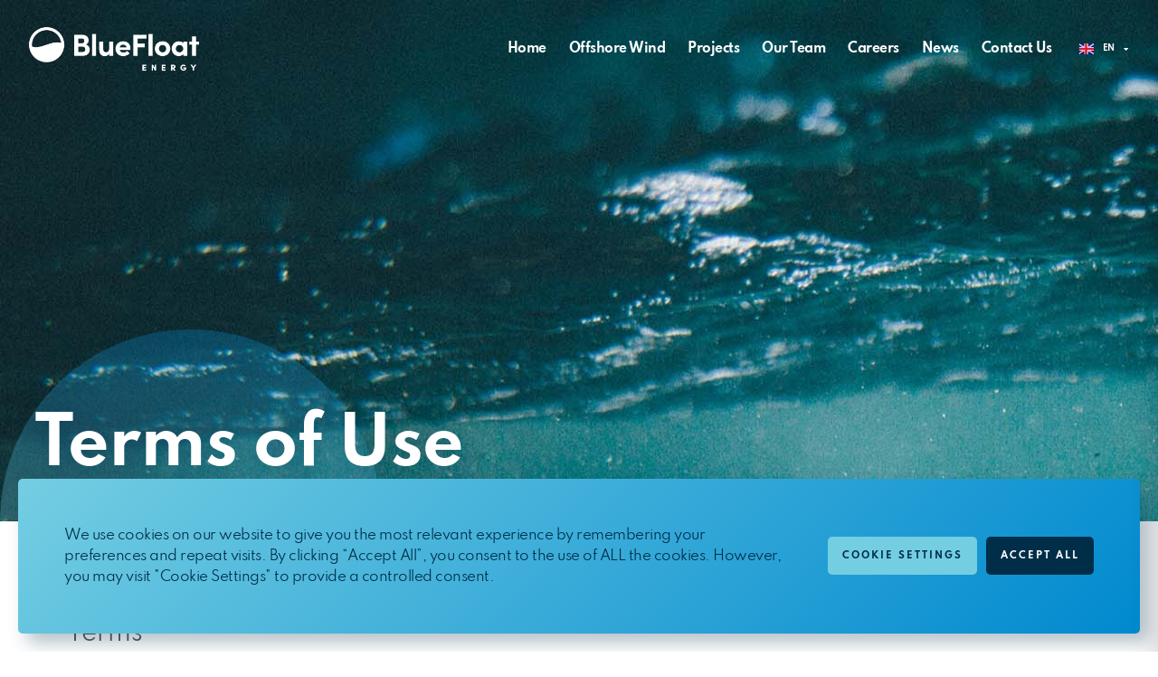

--- FILE ---
content_type: text/css
request_url: https://www.bluefloat.com/wp-content/uploads/elementor/css/post-7.css?ver=1768935887
body_size: 823
content:
.elementor-kit-7{--e-global-color-primary:#74CEE2;--e-global-color-secondary:#3A4AA2;--e-global-color-text:#002E49;--e-global-color-accent:#0089CF;--e-global-color-09ec3c4:#E0E0E0;--e-global-color-21525d8:#58595B;--e-global-color-e47e5dd:#FFFFFF;--e-global-color-0a2bb9e:#E2F4F8;--e-global-color-7867558:#F3FDFF;--e-global-color-9e72ee6:#02010100;--e-global-color-eed292f:#012031;color:var( --e-global-color-21525d8 );font-family:"Spartan", Sans-serif;font-size:17px;font-weight:300;line-height:1.6em;letter-spacing:-0.5px;}.elementor-kit-7 button,.elementor-kit-7 input[type="button"],.elementor-kit-7 input[type="submit"],.elementor-kit-7 .elementor-button{background-color:var( --e-global-color-primary );font-family:"Spartan", Sans-serif;font-size:0.6em;font-weight:700;text-transform:uppercase;letter-spacing:3px;color:var( --e-global-color-e47e5dd );box-shadow:0px 0px 0px 0px rgba(116, 206.0000000000001, 226, 0.6196078431372549);padding:17px 14px 15px 19px;}.elementor-kit-7 button:hover,.elementor-kit-7 button:focus,.elementor-kit-7 input[type="button"]:hover,.elementor-kit-7 input[type="button"]:focus,.elementor-kit-7 input[type="submit"]:hover,.elementor-kit-7 input[type="submit"]:focus,.elementor-kit-7 .elementor-button:hover,.elementor-kit-7 .elementor-button:focus{background-color:var( --e-global-color-text );color:var( --e-global-color-primary );box-shadow:13px 13px 30px 0px rgba(116.00000000000001, 206.00000000000009, 225.99999999999997, 0.62);}.elementor-kit-7 e-page-transition{background-color:#FFBC7D;}.elementor-kit-7 a{color:var( --e-global-color-text );font-weight:700;}.elementor-kit-7 a:hover{color:var( --e-global-color-primary );}.elementor-kit-7 h1{font-family:"Spartan", Sans-serif;font-size:4.2em;font-weight:500;line-height:1.2em;letter-spacing:-1px;}.elementor-kit-7 h2{font-family:"Spartan", Sans-serif;font-size:2.5em;font-weight:700;line-height:1.3em;letter-spacing:-1px;}.elementor-kit-7 h3{font-family:"Spartan", Sans-serif;font-size:1.5em;font-weight:500;line-height:1.4em;letter-spacing:0px;}.elementor-kit-7 h4{font-family:"Spartan", Sans-serif;font-size:1.2em;font-weight:700;line-height:1.4em;}.elementor-kit-7 h5{font-family:"Spartan", Sans-serif;font-size:1em;line-height:1.4em;}.elementor-kit-7 h6{font-family:"Spartan", Sans-serif;font-size:0.7em;font-weight:700;text-transform:uppercase;line-height:1.4em;letter-spacing:3px;}.elementor-section.elementor-section-boxed > .elementor-container{max-width:1600px;}.e-con{--container-max-width:1600px;}.elementor-widget:not(:last-child){margin-block-end:20px;}.elementor-element{--widgets-spacing:20px 20px;--widgets-spacing-row:20px;--widgets-spacing-column:20px;}{}h1.entry-title{display:var(--page-title-display);}.elementor-lightbox{background-color:#001622E0;--lightbox-ui-color-hover:var( --e-global-color-primary );}@media(max-width:1024px){.elementor-kit-7{font-size:16px;}.elementor-kit-7 h1{font-size:3em;}.elementor-kit-7 h2{font-size:2.1em;}.elementor-kit-7 h3{font-size:1.3em;}.elementor-kit-7 h4{font-size:1em;}.elementor-kit-7 h5{font-size:1.2em;}.elementor-section.elementor-section-boxed > .elementor-container{max-width:1024px;}.e-con{--container-max-width:1024px;}}@media(max-width:767px){.elementor-kit-7{font-size:15px;}.elementor-kit-7 h1{font-size:2em;}.elementor-kit-7 h2{font-size:1.8em;}.elementor-kit-7 h3{font-size:1.2em;}.elementor-kit-7 h5{font-size:1em;}.elementor-section.elementor-section-boxed > .elementor-container{max-width:767px;}.e-con{--container-max-width:767px;}}/* Start Custom Fonts CSS */@font-face {
	font-family: 'Spartan';
	font-style: normal;
	font-weight: normal;
	font-display: auto;
	src: url('https://www.bluefloat.com/wp-content/uploads/2024/11/Spartan-Regular.eot');
	src: url('https://www.bluefloat.com/wp-content/uploads/2024/11/Spartan-Regular.eot?#iefix') format('embedded-opentype'),
		url('https://www.bluefloat.com/wp-content/uploads/2024/11/Spartan-Regular.woff2') format('woff2'),
		url('https://www.bluefloat.com/wp-content/uploads/2024/11/Spartan-Regular.woff') format('woff'),
		url('https://www.bluefloat.com/wp-content/uploads/2024/11/Spartan-Regular.ttf') format('truetype'),
		url('https://www.bluefloat.com/wp-content/uploads/2024/11/Spartan-Regular.svg#Spartan') format('svg');
}
@font-face {
	font-family: 'Spartan';
	font-style: normal;
	font-weight: 300;
	font-display: auto;
	src: url('https://www.bluefloat.com/wp-content/uploads/2024/11/Spartan-Light.eot');
	src: url('https://www.bluefloat.com/wp-content/uploads/2024/11/Spartan-Light.eot?#iefix') format('embedded-opentype'),
		url('https://www.bluefloat.com/wp-content/uploads/2024/11/Spartan-Light.woff2') format('woff2'),
		url('https://www.bluefloat.com/wp-content/uploads/2024/11/Spartan-Light.woff') format('woff'),
		url('https://www.bluefloat.com/wp-content/uploads/2024/11/Spartan-Light.ttf') format('truetype'),
		url('https://www.bluefloat.com/wp-content/uploads/2024/11/Spartan-Light.svg#Spartan') format('svg');
}
@font-face {
	font-family: 'Spartan';
	font-style: normal;
	font-weight: bold;
	font-display: auto;
	src: url('https://www.bluefloat.com/wp-content/uploads/2024/11/Spartan-Bold.eot');
	src: url('https://www.bluefloat.com/wp-content/uploads/2024/11/Spartan-Bold.eot?#iefix') format('embedded-opentype'),
		url('https://www.bluefloat.com/wp-content/uploads/2024/11/Spartan-Bold.woff2') format('woff2'),
		url('https://www.bluefloat.com/wp-content/uploads/2024/11/Spartan-Bold.woff') format('woff'),
		url('https://www.bluefloat.com/wp-content/uploads/2024/11/Spartan-Bold.ttf') format('truetype'),
		url('https://www.bluefloat.com/wp-content/uploads/2024/11/Spartan-Bold.svg#Spartan') format('svg');
}
/* End Custom Fonts CSS */

--- FILE ---
content_type: text/css
request_url: https://www.bluefloat.com/wp-content/uploads/elementor/css/post-660.css?ver=1768965848
body_size: -171
content:
.elementor-660 .elementor-element.elementor-element-a334211 > .elementor-container{max-width:1200px;}.elementor-660 .elementor-element.elementor-element-a334211 .elementor-heading-title{color:var( --e-global-color-text );}.elementor-660 .elementor-element.elementor-element-a334211 a{color:var( --e-global-color-text );}.elementor-660 .elementor-element.elementor-element-a334211 a:hover{color:var( --e-global-color-primary );}.elementor-660 .elementor-element.elementor-element-a334211{padding:7% 5% 7% 5%;}.elementor-660 .elementor-element.elementor-element-6808e9a{color:var( --e-global-color-21525d8 );}

--- FILE ---
content_type: text/css
request_url: https://www.bluefloat.com/wp-content/uploads/elementor/css/post-4630.css?ver=1768936623
body_size: 1660
content:
.elementor-4630 .elementor-element.elementor-element-abdb3a2 > .elementor-container > .elementor-column > .elementor-widget-wrap{align-content:center;align-items:center;}.elementor-4630 .elementor-element.elementor-element-abdb3a2:not(.elementor-motion-effects-element-type-background), .elementor-4630 .elementor-element.elementor-element-abdb3a2 > .elementor-motion-effects-container > .elementor-motion-effects-layer{background-color:var( --e-global-color-text );}.elementor-4630 .elementor-element.elementor-element-abdb3a2 > .elementor-background-overlay{background-color:transparent;background-image:linear-gradient(180deg, var( --e-global-color-text ) 0%, #002E4991 100%);opacity:0.52;transition:background 0.3s, border-radius 0.3s, opacity 0.3s;}.elementor-4630 .elementor-element.elementor-element-abdb3a2{transition:background 0.3s, border 0.3s, border-radius 0.3s, box-shadow 0.3s;padding:0% 0% 0% 0%;}.elementor-4630 .elementor-element.elementor-element-abdb3a2 a{color:var( --e-global-color-e47e5dd );}.elementor-4630 .elementor-element.elementor-element-abdb3a2 a:hover{color:var( --e-global-color-primary );}.elementor-4630 .elementor-element.elementor-element-d444718 > .elementor-element-populated >  .elementor-background-overlay{opacity:0.5;}.elementor-4630 .elementor-element.elementor-element-d444718 > .elementor-element-populated{transition:background 0.3s, border 0.3s, border-radius 0.3s, box-shadow 0.3s;}.elementor-4630 .elementor-element.elementor-element-d444718 > .elementor-element-populated > .elementor-background-overlay{transition:background 0.3s, border-radius 0.3s, opacity 0.3s;}.elementor-4630 .elementor-element.elementor-element-8113980 > .elementor-container > .elementor-column > .elementor-widget-wrap{align-content:center;align-items:center;}.elementor-4630 .elementor-element.elementor-element-8113980{margin-top:0%;margin-bottom:0%;padding:2% 2% 2% 2%;}.elementor-4630 .elementor-element.elementor-element-eb36364 > .elementor-element-populated{padding:0px 0px 0px 0px;}.elementor-4630 .elementor-element.elementor-element-65423bb{text-align:start;}.elementor-4630 .elementor-element.elementor-element-65423bb img{width:200px;transition-duration:0.3s;}.elementor-4630 .elementor-element.elementor-element-65423bb:hover img{opacity:0.7;}.elementor-4630 .elementor-element.elementor-element-21b5953.elementor-column > .elementor-widget-wrap{justify-content:flex-end;}.elementor-4630 .elementor-element.elementor-element-21b5953 > .elementor-element-populated{padding:0px 0px 0px 0px;}.elementor-4630 .elementor-element.elementor-element-5480676{width:auto;max-width:auto;}.elementor-4630 .elementor-element.elementor-element-5480676 > .elementor-widget-container{padding:0px 30px 0px 0px;}.elementor-4630 .elementor-element.elementor-element-5480676 .pp-menu-toggle{margin-left:auto;background-color:#FFFFFF00;}.elementor-4630 .elementor-element.elementor-element-5480676 .pp-advanced-menu--main .pp-menu-item{padding-left:0px;padding-right:0px;padding-top:0px;padding-bottom:0px;}body:not(.rtl) .elementor-4630 .elementor-element.elementor-element-5480676 .pp-advanced-menu--layout-horizontal .pp-advanced-menu > li:not(:last-child){margin-right:25px;}body.rtl .elementor-4630 .elementor-element.elementor-element-5480676 .pp-advanced-menu--layout-horizontal .pp-advanced-menu > li:not(:last-child){margin-left:25px;}.elementor-4630 .elementor-element.elementor-element-5480676 .pp-advanced-menu--main:not(.pp-advanced-menu--layout-horizontal) .pp-advanced-menu > li:not(:last-child){margin-bottom:25px;}.elementor-4630 .elementor-element.elementor-element-5480676 .pp-advanced-menu--main .pp-advanced-menu--dropdown{min-width:200px;}.elementor-4630 .elementor-element.elementor-element-5480676 .pp-menu-toggle .pp-hamburger .pp-hamburger-box .pp-hamburger-inner,
					.elementor-4630 .elementor-element.elementor-element-5480676 .pp-menu-toggle .pp-hamburger .pp-hamburger-box .pp-hamburger-inner:before,
					.elementor-4630 .elementor-element.elementor-element-5480676 .pp-menu-toggle .pp-hamburger .pp-hamburger-box .pp-hamburger-inner:after{background-color:var( --e-global-color-e47e5dd );height:2px;}.elementor-4630 .elementor-element.elementor-element-5480676 .pp-menu-toggle .pp-icon, .elementor-4630 .elementor-element.elementor-element-5480676 .pp-menu-toggle .pp-menu-toggle-label{color:var( --e-global-color-e47e5dd );}.elementor-4630 .elementor-element.elementor-element-5480676 .pp-menu-toggle .pp-icon svg{fill:var( --e-global-color-e47e5dd );}.elementor-4630 .elementor-element.elementor-element-5480676 .pp-menu-toggle:hover .pp-hamburger .pp-hamburger-box .pp-hamburger-inner,
					.elementor-4630 .elementor-element.elementor-element-5480676 .pp-menu-toggle:hover .pp-hamburger .pp-hamburger-box .pp-hamburger-inner:before,
					.elementor-4630 .elementor-element.elementor-element-5480676 .pp-menu-toggle:hover .pp-hamburger .pp-hamburger-box .pp-hamburger-inner:after{background-color:var( --e-global-color-primary );}.elementor-4630 .elementor-element.elementor-element-5480676 .pp-menu-toggle:hover .pp-icon, .elementor-4630 .elementor-element.elementor-element-5480676 .pp-menu-toggle:hover .pp-menu-toggle-label{color:var( --e-global-color-primary );}.elementor-4630 .elementor-element.elementor-element-5480676 .pp-menu-toggle:hover .pp-icon svg{fill:var( --e-global-color-primary );}.elementor-4630 .elementor-element.elementor-element-5480676 .pp-menu-toggle .pp-menu-toggle-label{font-family:"Spartan", Sans-serif;font-size:0.5em;font-weight:700;text-transform:uppercase;letter-spacing:3px;}.elementor-4630 .elementor-element.elementor-element-5480676 .pp-advanced-menu--dropdown a, .pp-advanced-menu--dropdown.pp-advanced-menu__container.pp-menu-5480676 a{justify-content:space-between;}body.pp-menu--off-canvas .pp-menu-off-canvas.pp-menu-5480676{width:50%;}.elementor-4630 .elementor-element.elementor-element-5480676 .pp-advanced-menu--dropdown.pp-advanced-menu__container,
					.pp-advanced-menu--dropdown.pp-advanced-menu__container.pp-menu-5480676{background-color:var( --e-global-color-text );}.elementor-4630 .elementor-element.elementor-element-5480676 .pp-advanced-menu--dropdown.pp-advanced-menu__container .pp-menu-item,
					.pp-advanced-menu--dropdown.pp-advanced-menu__container.pp-menu-5480676 .pp-menu-item{color:var( --e-global-color-primary );fill:var( --e-global-color-primary );}.elementor-4630 .elementor-element.elementor-element-5480676 .pp-advanced-menu--dropdown.pp-advanced-menu__container .pp-menu-item:hover,
					.elementor-4630 .elementor-element.elementor-element-5480676 .pp-advanced-menu--dropdown.pp-advanced-menu__container .pp-menu-item:focus,
					.elementor-4630 .elementor-element.elementor-element-5480676 .pp-advanced-menu--dropdown.pp-advanced-menu__container .pp-menu-item.pp-menu-item-active,
					.pp-advanced-menu--dropdown.pp-advanced-menu__container.pp-menu-5480676 .pp-menu-item:hover,
					.pp-advanced-menu--dropdown.pp-advanced-menu__container.pp-menu-5480676 .pp-menu-item:focus,
					.pp-advanced-menu--dropdown.pp-advanced-menu__container.pp-menu-5480676 .pp-menu-item.pp-menu-item-active{color:var( --e-global-color-e47e5dd );}.elementor-4630 .elementor-element.elementor-element-5480676 .pp-advanced-menu--dropdown.pp-advanced-menu__container .pp-menu-item, .elementor-4630 .elementor-element.elementor-element-5480676 .pp-advanced-menu--dropdown.pp-advanced-menu__container a.pp-sub-item, .pp-advanced-menu--dropdown.pp-advanced-menu__container.pp-menu-5480676 .pp-menu-item, .pp-advanced-menu--dropdown.pp-advanced-menu__container.pp-menu-5480676 a.pp-sub-item{padding-top:8px;padding-bottom:8px;}.elementor-4630 .elementor-element.elementor-element-5480676 .pp-advanced-menu--dropdown.pp-advanced-menu__container, .pp-advanced-menu--dropdown.pp-advanced-menu__container.pp-menu-5480676{box-shadow:0px 0px 30px 0px rgba(0, 0, 0, 0.2);}body.pp-menu--off-canvas .pp-advanced-menu--dropdown.pp-menu-5480676 .pp-menu-close, .elementor-4630 .elementor-element.elementor-element-5480676 .pp-advanced-menu--type-full-screen .pp-advanced-menu--dropdown.pp-advanced-menu__container .pp-menu-close{width:20px;height:20px;}body.pp-menu--off-canvas .pp-advanced-menu--dropdown.pp-menu-5480676 .pp-menu-close:before, .elementor-4630 .elementor-element.elementor-element-5480676 .pp-advanced-menu--type-full-screen .pp-advanced-menu--dropdown.pp-advanced-menu__container .pp-menu-close:before,
					body.pp-menu--off-canvas .pp-advanced-menu--dropdown.pp-menu-5480676 .pp-menu-close:after, .elementor-4630 .elementor-element.elementor-element-5480676 .pp-advanced-menu--type-full-screen .pp-advanced-menu--dropdown.pp-advanced-menu__container .pp-menu-close:after{height:20px;background-color:var( --e-global-color-primary );}.elementor-4630 .elementor-element.elementor-element-5480676 .pp-advanced-menu .pp-menu-item, .elementor-4630 .elementor-element.elementor-element-5480676 .pp-advanced-menu-main-wrapper.pp-advanced-menu--type-full-screen .pp-advanced-menu--dropdown .pp-menu-item, .pp-advanced-menu--dropdown.pp-advanced-menu__container.pp-menu-5480676 .pp-menu-item{font-family:"Spartan", Sans-serif;font-size:0.8em;font-weight:700;}.elementor-4630 .elementor-element.elementor-element-cbd7d9c{width:auto;max-width:auto;}.elementor-4630 .elementor-element.elementor-element-cbd7d9c .cpel-switcher__lang a{font-size:0.5em;text-transform:uppercase;color:var( --e-global-color-e47e5dd );padding-top:3px;padding-bottom:3px;}.elementor-4630 .elementor-element.elementor-element-cbd7d9c .cpel-switcher__icon{color:var( --e-global-color-e47e5dd );padding-left:10px;}.elementor-4630 .elementor-element.elementor-element-cbd7d9c.cpel-switcher--layout-dropdown .cpel-switcher__lang a{background-color:var( --e-global-color-9e72ee6 );}.elementor-4630 .elementor-element.elementor-element-cbd7d9c .cpel-switcher__lang a:hover, .elementor-4630 .elementor-element.elementor-element-cbd7d9c .cpel-switcher__lang a:focus{color:var( --e-global-color-primary );}.elementor-4630 .elementor-element.elementor-element-cbd7d9c.cpel-switcher--layout-dropdown .cpel-switcher__lang a:hover, .elementor-4630 .elementor-element.elementor-element-cbd7d9c.cpel-switcher--layout-dropdown .cpel-switcher__lang a:focus{background-color:var( --e-global-color-9e72ee6 );}.elementor-4630 .elementor-element.elementor-element-cbd7d9c.cpel-switcher--aspect-ratio-11 .cpel-switcher__flag{width:16px;height:16px;}.elementor-4630 .elementor-element.elementor-element-cbd7d9c.cpel-switcher--aspect-ratio-43 .cpel-switcher__flag{width:16px;height:calc(16px * 0.75);}.elementor-4630 .elementor-element.elementor-element-cbd7d9c .cpel-switcher__flag img{border-radius:0px;}.elementor-4630 .elementor-element.elementor-element-cbd7d9c .cpel-switcher__code{padding-left:10px;}.elementor-4630 .elementor-element.elementor-element-2b088d6{--spacer-size:45vh;}.elementor-4630 .elementor-element.elementor-element-44d7977 > .elementor-widget-container{margin:0% 3% 0% 3%;}.elementor-4630 .elementor-element.elementor-element-44d7977{z-index:1;text-align:start;}.elementor-4630 .elementor-element.elementor-element-44d7977 .elementor-heading-title{font-family:"Spartan", Sans-serif;font-weight:700;text-shadow:0px 0px 30px rgba(0, 46.00000000000005, 73, 0.51);color:var( --e-global-color-e47e5dd );}.elementor-4630 .elementor-element.elementor-element-d23fe9e > .elementor-widget-container{--e-transform-translateX:-12%;margin:-15% 0% 0% 0%;}.elementor-4630 .elementor-element.elementor-element-d23fe9e{text-align:start;}.elementor-4630 .elementor-element.elementor-element-d23fe9e img{width:33%;opacity:0.3;}@media(max-width:1024px){.elementor-4630 .elementor-element.elementor-element-5480676 > .elementor-widget-container{padding:0px 5px 0px 0px;}.elementor-4630 .elementor-element.elementor-element-5480676 .pp-menu-toggle .pp-hamburger .pp-hamburger-box{font-size:20px;}body.pp-menu--off-canvas .pp-menu-off-canvas.pp-menu-5480676{width:80%;}.elementor-4630 .elementor-element.elementor-element-5480676 .pp-advanced-menu .pp-menu-item, .elementor-4630 .elementor-element.elementor-element-5480676 .pp-advanced-menu-main-wrapper.pp-advanced-menu--type-full-screen .pp-advanced-menu--dropdown .pp-menu-item, .pp-advanced-menu--dropdown.pp-advanced-menu__container.pp-menu-5480676 .pp-menu-item{font-size:2em;}.elementor-4630 .elementor-element.elementor-element-2b088d6{--spacer-size:10em;}}@media(min-width:768px){.elementor-4630 .elementor-element.elementor-element-eb36364{width:23%;}.elementor-4630 .elementor-element.elementor-element-21b5953{width:76.332%;}}@media(max-width:1024px) and (min-width:768px){.elementor-4630 .elementor-element.elementor-element-eb36364{width:55%;}.elementor-4630 .elementor-element.elementor-element-21b5953{width:45%;}}@media(max-width:767px){.elementor-4630 .elementor-element.elementor-element-eb36364{width:58%;}.elementor-4630 .elementor-element.elementor-element-65423bb{text-align:start;}.elementor-4630 .elementor-element.elementor-element-65423bb img{width:150px;}.elementor-4630 .elementor-element.elementor-element-21b5953{width:42%;}.elementor-4630 .elementor-element.elementor-element-5480676 .pp-menu-toggle .pp-menu-toggle-label{font-size:0.5em;}body.pp-menu--off-canvas .pp-menu-off-canvas.pp-menu-5480676{width:100%;}.elementor-4630 .elementor-element.elementor-element-5480676 .pp-advanced-menu .pp-menu-item, .elementor-4630 .elementor-element.elementor-element-5480676 .pp-advanced-menu-main-wrapper.pp-advanced-menu--type-full-screen .pp-advanced-menu--dropdown .pp-menu-item, .pp-advanced-menu--dropdown.pp-advanced-menu__container.pp-menu-5480676 .pp-menu-item{font-size:1.4em;}.elementor-4630 .elementor-element.elementor-element-2b088d6{--spacer-size:6em;}.elementor-4630 .elementor-element.elementor-element-d23fe9e > .elementor-widget-container{--e-transform-translateX:-20%;margin:-23% 0% 0% 0%;}.elementor-4630 .elementor-element.elementor-element-d23fe9e img{width:50%;}}/* Start Custom Fonts CSS */@font-face {
	font-family: 'Spartan';
	font-style: normal;
	font-weight: normal;
	font-display: auto;
	src: url('https://www.bluefloat.com/wp-content/uploads/2024/11/Spartan-Regular.eot');
	src: url('https://www.bluefloat.com/wp-content/uploads/2024/11/Spartan-Regular.eot?#iefix') format('embedded-opentype'),
		url('https://www.bluefloat.com/wp-content/uploads/2024/11/Spartan-Regular.woff2') format('woff2'),
		url('https://www.bluefloat.com/wp-content/uploads/2024/11/Spartan-Regular.woff') format('woff'),
		url('https://www.bluefloat.com/wp-content/uploads/2024/11/Spartan-Regular.ttf') format('truetype'),
		url('https://www.bluefloat.com/wp-content/uploads/2024/11/Spartan-Regular.svg#Spartan') format('svg');
}
@font-face {
	font-family: 'Spartan';
	font-style: normal;
	font-weight: 300;
	font-display: auto;
	src: url('https://www.bluefloat.com/wp-content/uploads/2024/11/Spartan-Light.eot');
	src: url('https://www.bluefloat.com/wp-content/uploads/2024/11/Spartan-Light.eot?#iefix') format('embedded-opentype'),
		url('https://www.bluefloat.com/wp-content/uploads/2024/11/Spartan-Light.woff2') format('woff2'),
		url('https://www.bluefloat.com/wp-content/uploads/2024/11/Spartan-Light.woff') format('woff'),
		url('https://www.bluefloat.com/wp-content/uploads/2024/11/Spartan-Light.ttf') format('truetype'),
		url('https://www.bluefloat.com/wp-content/uploads/2024/11/Spartan-Light.svg#Spartan') format('svg');
}
@font-face {
	font-family: 'Spartan';
	font-style: normal;
	font-weight: bold;
	font-display: auto;
	src: url('https://www.bluefloat.com/wp-content/uploads/2024/11/Spartan-Bold.eot');
	src: url('https://www.bluefloat.com/wp-content/uploads/2024/11/Spartan-Bold.eot?#iefix') format('embedded-opentype'),
		url('https://www.bluefloat.com/wp-content/uploads/2024/11/Spartan-Bold.woff2') format('woff2'),
		url('https://www.bluefloat.com/wp-content/uploads/2024/11/Spartan-Bold.woff') format('woff'),
		url('https://www.bluefloat.com/wp-content/uploads/2024/11/Spartan-Bold.ttf') format('truetype'),
		url('https://www.bluefloat.com/wp-content/uploads/2024/11/Spartan-Bold.svg#Spartan') format('svg');
}
/* End Custom Fonts CSS */

--- FILE ---
content_type: text/css
request_url: https://www.bluefloat.com/wp-content/uploads/elementor/css/post-132.css?ver=1768935888
body_size: 1853
content:
.elementor-132 .elementor-element.elementor-element-ed976b2 > .elementor-background-overlay{background-color:var( --e-global-color-eed292f );opacity:0.8;}.elementor-132 .elementor-element.elementor-element-ed976b2 .elementor-heading-title{color:var( --e-global-color-primary );}.elementor-132 .elementor-element.elementor-element-ed976b2 a:hover{color:var( --e-global-color-primary );}.elementor-132 .elementor-element.elementor-element-ed976b2{padding:5% 5% 5% 5%;}.elementor-132 .elementor-element.elementor-element-b981666 > .elementor-element-populated{margin:0% 30% 0% 0%;--e-column-margin-right:30%;--e-column-margin-left:0%;}.elementor-132 .elementor-element.elementor-element-46768e2{width:auto;max-width:auto;text-align:start;}.elementor-132 .elementor-element.elementor-element-46768e2 img{width:200px;transition-duration:0.3s;}.elementor-132 .elementor-element.elementor-element-46768e2:hover img{opacity:0.6;}.elementor-132 .elementor-element.elementor-element-8c4f12e{--spacer-size:70px;}.elementor-132 .elementor-element.elementor-element-9343c8b{text-align:start;font-size:1.3em;font-weight:300;line-height:1.4em;color:var( --e-global-color-e47e5dd );}.elementor-132 .elementor-element.elementor-element-5d045c8 > .elementor-widget-container{margin:0% 0% 7% 0%;}.elementor-132 .elementor-element.elementor-element-5d045c8 .elementor-heading-title{color:var( --e-global-color-e47e5dd );}.elementor-132 .elementor-element.elementor-element-489c473 .elementor-icon-list-items:not(.elementor-inline-items) .elementor-icon-list-item:not(:last-child){padding-block-end:calc(10px/2);}.elementor-132 .elementor-element.elementor-element-489c473 .elementor-icon-list-items:not(.elementor-inline-items) .elementor-icon-list-item:not(:first-child){margin-block-start:calc(10px/2);}.elementor-132 .elementor-element.elementor-element-489c473 .elementor-icon-list-items.elementor-inline-items .elementor-icon-list-item{margin-inline:calc(10px/2);}.elementor-132 .elementor-element.elementor-element-489c473 .elementor-icon-list-items.elementor-inline-items{margin-inline:calc(-10px/2);}.elementor-132 .elementor-element.elementor-element-489c473 .elementor-icon-list-items.elementor-inline-items .elementor-icon-list-item:after{inset-inline-end:calc(-10px/2);}.elementor-132 .elementor-element.elementor-element-489c473 .elementor-icon-list-icon i{color:var( --e-global-color-primary );transition:color 0.3s;}.elementor-132 .elementor-element.elementor-element-489c473 .elementor-icon-list-icon svg{fill:var( --e-global-color-primary );transition:fill 0.3s;}.elementor-132 .elementor-element.elementor-element-489c473 .elementor-icon-list-item:hover .elementor-icon-list-icon i{color:var( --e-global-color-primary );}.elementor-132 .elementor-element.elementor-element-489c473 .elementor-icon-list-item:hover .elementor-icon-list-icon svg{fill:var( --e-global-color-primary );}.elementor-132 .elementor-element.elementor-element-489c473{--e-icon-list-icon-size:0px;--e-icon-list-icon-align:left;--e-icon-list-icon-margin:0 calc(var(--e-icon-list-icon-size, 1em) * 0.25) 0 0;--icon-vertical-offset:0px;}.elementor-132 .elementor-element.elementor-element-489c473 .elementor-icon-list-icon{padding-inline-end:0px;}.elementor-132 .elementor-element.elementor-element-489c473 .elementor-icon-list-text{color:var( --e-global-color-e47e5dd );transition:color 0.3s;}.elementor-132 .elementor-element.elementor-element-489c473 .elementor-icon-list-item:hover .elementor-icon-list-text{color:var( --e-global-color-primary );}.elementor-132 .elementor-element.elementor-element-fd7c9a3 > .elementor-widget-container{margin:0% 0% 7% 0%;}.elementor-132 .elementor-element.elementor-element-fd7c9a3 .elementor-heading-title{color:var( --e-global-color-e47e5dd );}.elementor-132 .elementor-element.elementor-element-001d30a > .elementor-widget-container{margin:2px 0px 0px 0px;}.elementor-132 .elementor-element.elementor-element-001d30a .elementor-icon-list-items:not(.elementor-inline-items) .elementor-icon-list-item:not(:last-child){padding-block-end:calc(10px/2);}.elementor-132 .elementor-element.elementor-element-001d30a .elementor-icon-list-items:not(.elementor-inline-items) .elementor-icon-list-item:not(:first-child){margin-block-start:calc(10px/2);}.elementor-132 .elementor-element.elementor-element-001d30a .elementor-icon-list-items.elementor-inline-items .elementor-icon-list-item{margin-inline:calc(10px/2);}.elementor-132 .elementor-element.elementor-element-001d30a .elementor-icon-list-items.elementor-inline-items{margin-inline:calc(-10px/2);}.elementor-132 .elementor-element.elementor-element-001d30a .elementor-icon-list-items.elementor-inline-items .elementor-icon-list-item:after{inset-inline-end:calc(-10px/2);}.elementor-132 .elementor-element.elementor-element-001d30a .elementor-icon-list-icon i{color:var( --e-global-color-primary );transition:color 0.3s;}.elementor-132 .elementor-element.elementor-element-001d30a .elementor-icon-list-icon svg{fill:var( --e-global-color-primary );transition:fill 0.3s;}.elementor-132 .elementor-element.elementor-element-001d30a .elementor-icon-list-item:hover .elementor-icon-list-icon i{color:#66D7EE;}.elementor-132 .elementor-element.elementor-element-001d30a .elementor-icon-list-item:hover .elementor-icon-list-icon svg{fill:#66D7EE;}.elementor-132 .elementor-element.elementor-element-001d30a{--e-icon-list-icon-size:17px;--e-icon-list-icon-align:center;--e-icon-list-icon-margin:0 calc(var(--e-icon-list-icon-size, 1em) * 0.125);--icon-vertical-offset:0px;}.elementor-132 .elementor-element.elementor-element-001d30a .elementor-icon-list-icon{padding-inline-end:12px;}.elementor-132 .elementor-element.elementor-element-001d30a .elementor-icon-list-text{color:#FFFFFF;transition:color 0.3s;}.elementor-132 .elementor-element.elementor-element-001d30a .elementor-icon-list-item:hover .elementor-icon-list-text{color:#66D7EE;}.elementor-132 .elementor-element.elementor-element-381d420 > .elementor-container > .elementor-column > .elementor-widget-wrap{align-content:center;align-items:center;}.elementor-132 .elementor-element.elementor-element-381d420 > .elementor-background-overlay{background-color:var( --e-global-color-eed292f );opacity:0.8;}.elementor-132 .elementor-element.elementor-element-381d420 a:hover{color:var( --e-global-color-primary );}.elementor-132 .elementor-element.elementor-element-381d420{padding:1% 5% 1% 5%;}.elementor-132 .elementor-element.elementor-element-ef80602 .elementor-icon-list-items:not(.elementor-inline-items) .elementor-icon-list-item:not(:last-child){padding-block-end:calc(7px/2);}.elementor-132 .elementor-element.elementor-element-ef80602 .elementor-icon-list-items:not(.elementor-inline-items) .elementor-icon-list-item:not(:first-child){margin-block-start:calc(7px/2);}.elementor-132 .elementor-element.elementor-element-ef80602 .elementor-icon-list-items.elementor-inline-items .elementor-icon-list-item{margin-inline:calc(7px/2);}.elementor-132 .elementor-element.elementor-element-ef80602 .elementor-icon-list-items.elementor-inline-items{margin-inline:calc(-7px/2);}.elementor-132 .elementor-element.elementor-element-ef80602 .elementor-icon-list-items.elementor-inline-items .elementor-icon-list-item:after{inset-inline-end:calc(-7px/2);}.elementor-132 .elementor-element.elementor-element-ef80602 .elementor-icon-list-icon i{color:#FFFFFF;transition:color 0.3s;}.elementor-132 .elementor-element.elementor-element-ef80602 .elementor-icon-list-icon svg{fill:#FFFFFF;transition:fill 0.3s;}.elementor-132 .elementor-element.elementor-element-ef80602{--e-icon-list-icon-size:10px;--icon-vertical-offset:0px;}.elementor-132 .elementor-element.elementor-element-ef80602 .elementor-icon-list-item > .elementor-icon-list-text, .elementor-132 .elementor-element.elementor-element-ef80602 .elementor-icon-list-item > a{font-size:0.6em;font-weight:500;letter-spacing:0.4px;}.elementor-132 .elementor-element.elementor-element-ef80602 .elementor-icon-list-text{color:#FFFFFF73;transition:color 0.3s;}.elementor-132 .elementor-element.elementor-element-faac4ca.elementor-column > .elementor-widget-wrap{justify-content:flex-end;}.elementor-132 .elementor-element.elementor-element-9f47cdd{width:auto;max-width:auto;}.elementor-132 .elementor-element.elementor-element-9f47cdd .cpel-switcher__lang a{font-size:0.6em;color:var( --e-global-color-e47e5dd );}.elementor-132 .elementor-element.elementor-element-9f47cdd .cpel-switcher__icon{color:var( --e-global-color-e47e5dd );}.elementor-132 .elementor-element.elementor-element-9f47cdd .cpel-switcher__lang a:hover, .elementor-132 .elementor-element.elementor-element-9f47cdd .cpel-switcher__lang a:focus{color:var( --e-global-color-primary );}.elementor-132 .elementor-element.elementor-element-9f47cdd .cpel-switcher__nav{--cpel-switcher-space:15px;}.elementor-132 .elementor-element.elementor-element-9f47cdd.cpel-switcher--aspect-ratio-11 .cpel-switcher__flag{width:20px;height:20px;}.elementor-132 .elementor-element.elementor-element-9f47cdd.cpel-switcher--aspect-ratio-43 .cpel-switcher__flag{width:20px;height:calc(20px * 0.75);}.elementor-132 .elementor-element.elementor-element-9f47cdd .cpel-switcher__flag img{border-radius:0px;}.elementor-132 .elementor-element.elementor-element-9f47cdd .cpel-switcher__code{padding-left:10px;}.elementor-132 .elementor-element.elementor-element-b5473e3 > .elementor-background-overlay{background-color:var( --e-global-color-eed292f );opacity:0.8;}.elementor-132 .elementor-element.elementor-element-b5473e3 .elementor-heading-title{color:var( --e-global-color-primary );}.elementor-132 .elementor-element.elementor-element-b5473e3 a:hover{color:var( --e-global-color-primary );}.elementor-132 .elementor-element.elementor-element-b5473e3{padding:5% 5% 5% 5%;}.elementor-132 .elementor-element.elementor-element-1d3d9dd > .elementor-element-populated{margin:0% 30% 0% 0%;--e-column-margin-right:30%;--e-column-margin-left:0%;}.elementor-132 .elementor-element.elementor-element-265af65{width:auto;max-width:auto;text-align:start;}.elementor-132 .elementor-element.elementor-element-265af65 img{width:200px;transition-duration:0.3s;}.elementor-132 .elementor-element.elementor-element-265af65:hover img{opacity:0.6;}.elementor-132 .elementor-element.elementor-element-62b4a93{--spacer-size:70px;}.elementor-132 .elementor-element.elementor-element-d2b3151{text-align:start;font-size:1.3em;font-weight:300;line-height:1.4em;color:var( --e-global-color-e47e5dd );}.elementor-132 .elementor-element.elementor-element-3ca605c > .elementor-widget-container{margin:0% 0% 7% 0%;}.elementor-132 .elementor-element.elementor-element-3ca605c .elementor-heading-title{color:var( --e-global-color-e47e5dd );}.elementor-132 .elementor-element.elementor-element-3ece83f .elementor-icon-list-items:not(.elementor-inline-items) .elementor-icon-list-item:not(:last-child){padding-block-end:calc(10px/2);}.elementor-132 .elementor-element.elementor-element-3ece83f .elementor-icon-list-items:not(.elementor-inline-items) .elementor-icon-list-item:not(:first-child){margin-block-start:calc(10px/2);}.elementor-132 .elementor-element.elementor-element-3ece83f .elementor-icon-list-items.elementor-inline-items .elementor-icon-list-item{margin-inline:calc(10px/2);}.elementor-132 .elementor-element.elementor-element-3ece83f .elementor-icon-list-items.elementor-inline-items{margin-inline:calc(-10px/2);}.elementor-132 .elementor-element.elementor-element-3ece83f .elementor-icon-list-items.elementor-inline-items .elementor-icon-list-item:after{inset-inline-end:calc(-10px/2);}.elementor-132 .elementor-element.elementor-element-3ece83f .elementor-icon-list-icon i{color:var( --e-global-color-primary );transition:color 0.3s;}.elementor-132 .elementor-element.elementor-element-3ece83f .elementor-icon-list-icon svg{fill:var( --e-global-color-primary );transition:fill 0.3s;}.elementor-132 .elementor-element.elementor-element-3ece83f .elementor-icon-list-item:hover .elementor-icon-list-icon i{color:var( --e-global-color-primary );}.elementor-132 .elementor-element.elementor-element-3ece83f .elementor-icon-list-item:hover .elementor-icon-list-icon svg{fill:var( --e-global-color-primary );}.elementor-132 .elementor-element.elementor-element-3ece83f{--e-icon-list-icon-size:0px;--e-icon-list-icon-align:left;--e-icon-list-icon-margin:0 calc(var(--e-icon-list-icon-size, 1em) * 0.25) 0 0;--icon-vertical-offset:0px;}.elementor-132 .elementor-element.elementor-element-3ece83f .elementor-icon-list-icon{padding-inline-end:0px;}.elementor-132 .elementor-element.elementor-element-3ece83f .elementor-icon-list-text{color:var( --e-global-color-e47e5dd );transition:color 0.3s;}.elementor-132 .elementor-element.elementor-element-3ece83f .elementor-icon-list-item:hover .elementor-icon-list-text{color:var( --e-global-color-primary );}.elementor-132 .elementor-element.elementor-element-44fb70a > .elementor-widget-container{margin:0% 0% 7% 0%;}.elementor-132 .elementor-element.elementor-element-44fb70a .elementor-heading-title{color:var( --e-global-color-e47e5dd );}.elementor-132 .elementor-element.elementor-element-61697c0 > .elementor-widget-container{margin:2px 0px 0px 0px;}.elementor-132 .elementor-element.elementor-element-61697c0 .elementor-icon-list-items:not(.elementor-inline-items) .elementor-icon-list-item:not(:last-child){padding-block-end:calc(10px/2);}.elementor-132 .elementor-element.elementor-element-61697c0 .elementor-icon-list-items:not(.elementor-inline-items) .elementor-icon-list-item:not(:first-child){margin-block-start:calc(10px/2);}.elementor-132 .elementor-element.elementor-element-61697c0 .elementor-icon-list-items.elementor-inline-items .elementor-icon-list-item{margin-inline:calc(10px/2);}.elementor-132 .elementor-element.elementor-element-61697c0 .elementor-icon-list-items.elementor-inline-items{margin-inline:calc(-10px/2);}.elementor-132 .elementor-element.elementor-element-61697c0 .elementor-icon-list-items.elementor-inline-items .elementor-icon-list-item:after{inset-inline-end:calc(-10px/2);}.elementor-132 .elementor-element.elementor-element-61697c0 .elementor-icon-list-icon i{color:var( --e-global-color-primary );transition:color 0.3s;}.elementor-132 .elementor-element.elementor-element-61697c0 .elementor-icon-list-icon svg{fill:var( --e-global-color-primary );transition:fill 0.3s;}.elementor-132 .elementor-element.elementor-element-61697c0 .elementor-icon-list-item:hover .elementor-icon-list-icon i{color:#66D7EE;}.elementor-132 .elementor-element.elementor-element-61697c0 .elementor-icon-list-item:hover .elementor-icon-list-icon svg{fill:#66D7EE;}.elementor-132 .elementor-element.elementor-element-61697c0{--e-icon-list-icon-size:17px;--e-icon-list-icon-align:center;--e-icon-list-icon-margin:0 calc(var(--e-icon-list-icon-size, 1em) * 0.125);--icon-vertical-offset:0px;}.elementor-132 .elementor-element.elementor-element-61697c0 .elementor-icon-list-icon{padding-inline-end:12px;}.elementor-132 .elementor-element.elementor-element-61697c0 .elementor-icon-list-text{color:#FFFFFF;transition:color 0.3s;}.elementor-132 .elementor-element.elementor-element-61697c0 .elementor-icon-list-item:hover .elementor-icon-list-text{color:#66D7EE;}.elementor-132 .elementor-element.elementor-element-79735f6 > .elementor-container > .elementor-column > .elementor-widget-wrap{align-content:center;align-items:center;}.elementor-132 .elementor-element.elementor-element-79735f6 > .elementor-background-overlay{background-color:var( --e-global-color-eed292f );opacity:0.8;}.elementor-132 .elementor-element.elementor-element-79735f6 a:hover{color:var( --e-global-color-primary );}.elementor-132 .elementor-element.elementor-element-79735f6{padding:1% 5% 1% 5%;}.elementor-132 .elementor-element.elementor-element-a7241d2 .elementor-icon-list-items:not(.elementor-inline-items) .elementor-icon-list-item:not(:last-child){padding-block-end:calc(7px/2);}.elementor-132 .elementor-element.elementor-element-a7241d2 .elementor-icon-list-items:not(.elementor-inline-items) .elementor-icon-list-item:not(:first-child){margin-block-start:calc(7px/2);}.elementor-132 .elementor-element.elementor-element-a7241d2 .elementor-icon-list-items.elementor-inline-items .elementor-icon-list-item{margin-inline:calc(7px/2);}.elementor-132 .elementor-element.elementor-element-a7241d2 .elementor-icon-list-items.elementor-inline-items{margin-inline:calc(-7px/2);}.elementor-132 .elementor-element.elementor-element-a7241d2 .elementor-icon-list-items.elementor-inline-items .elementor-icon-list-item:after{inset-inline-end:calc(-7px/2);}.elementor-132 .elementor-element.elementor-element-a7241d2 .elementor-icon-list-icon i{color:#FFFFFF;transition:color 0.3s;}.elementor-132 .elementor-element.elementor-element-a7241d2 .elementor-icon-list-icon svg{fill:#FFFFFF;transition:fill 0.3s;}.elementor-132 .elementor-element.elementor-element-a7241d2{--e-icon-list-icon-size:10px;--icon-vertical-offset:0px;}.elementor-132 .elementor-element.elementor-element-a7241d2 .elementor-icon-list-item > .elementor-icon-list-text, .elementor-132 .elementor-element.elementor-element-a7241d2 .elementor-icon-list-item > a{font-size:0.6em;font-weight:500;letter-spacing:0.4px;}.elementor-132 .elementor-element.elementor-element-a7241d2 .elementor-icon-list-text{color:#FFFFFF73;transition:color 0.3s;}.elementor-132 .elementor-element.elementor-element-725c575.elementor-column > .elementor-widget-wrap{justify-content:flex-end;}.elementor-132 .elementor-element.elementor-element-2171b0e{width:auto;max-width:auto;}.elementor-132 .elementor-element.elementor-element-2171b0e .cpel-switcher__lang a{font-size:0.6em;color:var( --e-global-color-e47e5dd );}.elementor-132 .elementor-element.elementor-element-2171b0e .cpel-switcher__icon{color:var( --e-global-color-e47e5dd );}.elementor-132 .elementor-element.elementor-element-2171b0e .cpel-switcher__lang a:hover, .elementor-132 .elementor-element.elementor-element-2171b0e .cpel-switcher__lang a:focus{color:var( --e-global-color-primary );}.elementor-132 .elementor-element.elementor-element-2171b0e .cpel-switcher__nav{--cpel-switcher-space:15px;}.elementor-132 .elementor-element.elementor-element-2171b0e.cpel-switcher--aspect-ratio-11 .cpel-switcher__flag{width:20px;height:20px;}.elementor-132 .elementor-element.elementor-element-2171b0e.cpel-switcher--aspect-ratio-43 .cpel-switcher__flag{width:20px;height:calc(20px * 0.75);}.elementor-132 .elementor-element.elementor-element-2171b0e .cpel-switcher__flag img{border-radius:0px;}.elementor-132 .elementor-element.elementor-element-2171b0e .cpel-switcher__code{padding-left:10px;}.elementor-132:not(.elementor-motion-effects-element-type-background), .elementor-132 > .elementor-motion-effects-container > .elementor-motion-effects-layer{background-color:var( --e-global-color-eed292f );background-image:url("https://www.bluefloat.com/wp-content/uploads/2022/03/graphics-circles-right.svg");background-position:bottom right;background-repeat:no-repeat;background-size:contain;}@media(max-width:1024px){.elementor-132 .elementor-element.elementor-element-b981666 > .elementor-element-populated{margin:0% 0% 0% 0%;--e-column-margin-right:0%;--e-column-margin-left:0%;}.elementor-132 .elementor-element.elementor-element-46768e2{width:100%;max-width:100%;text-align:center;}.elementor-132 .elementor-element.elementor-element-8c4f12e{--spacer-size:20px;}.elementor-132 .elementor-element.elementor-element-9343c8b{text-align:center;font-size:1.2em;}.elementor-132 .elementor-element.elementor-element-8cf1252 > .elementor-element-populated{margin:7% 0% 9% 0%;--e-column-margin-right:0%;--e-column-margin-left:0%;}.elementor-132 .elementor-element.elementor-element-5d045c8 > .elementor-widget-container{margin:0% 0% 3% 0%;}.elementor-132 .elementor-element.elementor-element-5d045c8{text-align:center;}.elementor-132 .elementor-element.elementor-element-fd7c9a3 > .elementor-widget-container{margin:0% 0% 3% 0%;}.elementor-132 .elementor-element.elementor-element-fd7c9a3{text-align:center;}.elementor-132 .elementor-element.elementor-element-001d30a{width:100%;max-width:100%;--e-icon-list-icon-size:18px;}.elementor-132 .elementor-element.elementor-element-001d30a > .elementor-widget-container{margin:0px 0px 20px 0px;}.elementor-132 .elementor-element.elementor-element-381d420{padding:20px 20px 20px 20px;}.elementor-132 .elementor-element.elementor-element-faac4ca.elementor-column > .elementor-widget-wrap{justify-content:center;}.elementor-132 .elementor-element.elementor-element-1d3d9dd > .elementor-element-populated{margin:0% 0% 0% 0%;--e-column-margin-right:0%;--e-column-margin-left:0%;}.elementor-132 .elementor-element.elementor-element-265af65{width:100%;max-width:100%;text-align:center;}.elementor-132 .elementor-element.elementor-element-62b4a93{--spacer-size:20px;}.elementor-132 .elementor-element.elementor-element-d2b3151{text-align:center;font-size:1.2em;}.elementor-132 .elementor-element.elementor-element-c931a1b > .elementor-element-populated{margin:7% 0% 9% 0%;--e-column-margin-right:0%;--e-column-margin-left:0%;}.elementor-132 .elementor-element.elementor-element-3ca605c > .elementor-widget-container{margin:0% 0% 3% 0%;}.elementor-132 .elementor-element.elementor-element-3ca605c{text-align:center;}.elementor-132 .elementor-element.elementor-element-44fb70a > .elementor-widget-container{margin:0% 0% 3% 0%;}.elementor-132 .elementor-element.elementor-element-44fb70a{text-align:center;}.elementor-132 .elementor-element.elementor-element-61697c0{width:100%;max-width:100%;--e-icon-list-icon-size:18px;}.elementor-132 .elementor-element.elementor-element-61697c0 > .elementor-widget-container{margin:0px 0px 20px 0px;}.elementor-132 .elementor-element.elementor-element-79735f6{padding:20px 20px 20px 20px;}.elementor-132 .elementor-element.elementor-element-725c575.elementor-column > .elementor-widget-wrap{justify-content:center;}}@media(min-width:768px){.elementor-132 .elementor-element.elementor-element-b981666{width:55%;}.elementor-132 .elementor-element.elementor-element-8cf1252{width:22.5%;}.elementor-132 .elementor-element.elementor-element-aba2ab7{width:22.166%;}.elementor-132 .elementor-element.elementor-element-26f60f3{width:80%;}.elementor-132 .elementor-element.elementor-element-faac4ca{width:20%;}.elementor-132 .elementor-element.elementor-element-1d3d9dd{width:55%;}.elementor-132 .elementor-element.elementor-element-c931a1b{width:22.5%;}.elementor-132 .elementor-element.elementor-element-a2a1688{width:22.166%;}.elementor-132 .elementor-element.elementor-element-4b86166{width:79.688%;}.elementor-132 .elementor-element.elementor-element-725c575{width:20%;}}@media(max-width:1024px) and (min-width:768px){.elementor-132 .elementor-element.elementor-element-b981666{width:100%;}.elementor-132 .elementor-element.elementor-element-8cf1252{width:100%;}.elementor-132 .elementor-element.elementor-element-aba2ab7{width:100%;}.elementor-132 .elementor-element.elementor-element-26f60f3{width:100%;}.elementor-132 .elementor-element.elementor-element-faac4ca{width:100%;}.elementor-132 .elementor-element.elementor-element-1d3d9dd{width:100%;}.elementor-132 .elementor-element.elementor-element-c931a1b{width:100%;}.elementor-132 .elementor-element.elementor-element-a2a1688{width:100%;}.elementor-132 .elementor-element.elementor-element-4b86166{width:100%;}.elementor-132 .elementor-element.elementor-element-725c575{width:100%;}}@media(max-width:767px){.elementor-132 .elementor-element.elementor-element-ed976b2{padding:40px 20px 40px 20px;}.elementor-132 .elementor-element.elementor-element-b981666{width:100%;}.elementor-132 .elementor-element.elementor-element-9343c8b{font-size:1em;}.elementor-132 .elementor-element.elementor-element-381d420{padding:15px 10px 15px 10px;}.elementor-132 .elementor-element.elementor-element-26f60f3{width:100%;}.elementor-132 .elementor-element.elementor-element-ef80602 > .elementor-widget-container{margin:0px 0px 0px 0px;}.elementor-132 .elementor-element.elementor-element-ef80602 .elementor-icon-list-items:not(.elementor-inline-items) .elementor-icon-list-item:not(:last-child){padding-block-end:calc(0px/2);}.elementor-132 .elementor-element.elementor-element-ef80602 .elementor-icon-list-items:not(.elementor-inline-items) .elementor-icon-list-item:not(:first-child){margin-block-start:calc(0px/2);}.elementor-132 .elementor-element.elementor-element-ef80602 .elementor-icon-list-items.elementor-inline-items .elementor-icon-list-item{margin-inline:calc(0px/2);}.elementor-132 .elementor-element.elementor-element-ef80602 .elementor-icon-list-items.elementor-inline-items{margin-inline:calc(-0px/2);}.elementor-132 .elementor-element.elementor-element-ef80602 .elementor-icon-list-items.elementor-inline-items .elementor-icon-list-item:after{inset-inline-end:calc(-0px/2);}.elementor-132 .elementor-element.elementor-element-b5473e3{padding:40px 20px 40px 20px;}.elementor-132 .elementor-element.elementor-element-1d3d9dd{width:100%;}.elementor-132 .elementor-element.elementor-element-d2b3151{font-size:1em;}.elementor-132 .elementor-element.elementor-element-79735f6{padding:15px 10px 15px 10px;}.elementor-132 .elementor-element.elementor-element-4b86166{width:100%;}.elementor-132 .elementor-element.elementor-element-a7241d2 > .elementor-widget-container{margin:0px 0px 0px 0px;}.elementor-132 .elementor-element.elementor-element-a7241d2 .elementor-icon-list-items:not(.elementor-inline-items) .elementor-icon-list-item:not(:last-child){padding-block-end:calc(0px/2);}.elementor-132 .elementor-element.elementor-element-a7241d2 .elementor-icon-list-items:not(.elementor-inline-items) .elementor-icon-list-item:not(:first-child){margin-block-start:calc(0px/2);}.elementor-132 .elementor-element.elementor-element-a7241d2 .elementor-icon-list-items.elementor-inline-items .elementor-icon-list-item{margin-inline:calc(0px/2);}.elementor-132 .elementor-element.elementor-element-a7241d2 .elementor-icon-list-items.elementor-inline-items{margin-inline:calc(-0px/2);}.elementor-132 .elementor-element.elementor-element-a7241d2 .elementor-icon-list-items.elementor-inline-items .elementor-icon-list-item:after{inset-inline-end:calc(-0px/2);}}

--- FILE ---
content_type: text/css
request_url: https://www.bluefloat.com/wp-content/uploads/elementor/css/post-3570.css?ver=1768935888
body_size: -211
content:
.elementor-3570 .elementor-element.elementor-element-d47fb2a > .elementor-container{max-width:1200px;}.elementor-3570 .elementor-element.elementor-element-d47fb2a .elementor-heading-title{color:var( --e-global-color-text );}.elementor-3570 .elementor-element.elementor-element-d47fb2a a{color:var( --e-global-color-text );}.elementor-3570 .elementor-element.elementor-element-d47fb2a a:hover{color:var( --e-global-color-primary );}.elementor-3570 .elementor-element.elementor-element-d47fb2a{padding:7% 5% 7% 5%;}

--- FILE ---
content_type: text/css
request_url: https://www.bluefloat.com/wp-content/uploads/elementor/css/post-8190.css?ver=1768935888
body_size: -112
content:
.elementor-8190 .elementor-element.elementor-element-4584a10 .pp-video-container{aspect-ratio:1.77777;}.elementor-8190 .elementor-element.elementor-element-4584a10 .pp-video-overlay{mix-blend-mode:normal;}#elementor-popup-modal-8190{background-color:rgba(0,0,0,.8);justify-content:center;align-items:center;pointer-events:all;}#elementor-popup-modal-8190 .dialog-message{width:640px;height:auto;}#elementor-popup-modal-8190 .dialog-close-button{display:flex;}#elementor-popup-modal-8190 .dialog-widget-content{box-shadow:2px 8px 23px 3px rgba(0,0,0,0.2);}

--- FILE ---
content_type: image/svg+xml
request_url: https://www.bluefloat.com/wp-content/uploads/2022/03/graphics-circles-right.svg
body_size: 92
content:
<svg xmlns="http://www.w3.org/2000/svg" width="198.25" height="342" viewBox="0 0 198.25 342"><defs><style>.d{stroke:#0089cf;}.d,.e{fill:none;stroke-miterlimit:10;stroke-width:.5px;}.e{stroke:#3a4aa2;}</style></defs><g id="a"></g><g id="b"><g id="c"><g><g><path class="e" d="M54.25,0c0,79.53,64.47,144,144,144"></path><path class="e" d="M48.25,0c0,82.84,67.16,150,150,150"></path><path class="e" d="M42.25,0c0,86.16,69.84,156,156,156"></path><path class="e" d="M36.25,0c0,89.47,72.53,162,162,162"></path><path class="e" d="M30.25,0c0,92.78,75.22,168,168,168"></path><path class="e" d="M24.25,0c0,96.1,77.9,174,174,174"></path><path class="e" d="M18.25,0c0,99.41,80.59,180,180,180"></path><path class="e" d="M12.25,0c0,102.72,83.28,186,186,186"></path><path class="e" d="M6.25,0c0,106.04,85.96,192,192,192"></path><path class="e" d="M.25,0c0,109.35,88.65,198,198,198"></path></g><g><path class="d" d="M54.25,342c0-79.53,64.47-144,144-144"></path><path class="d" d="M48.25,342c0-82.84,67.16-150,150-150"></path><path class="d" d="M42.25,342c0-86.16,69.84-156,156-156"></path><path class="d" d="M36.25,342c0-89.47,72.53-162,162-162"></path><path class="d" d="M30.25,342c0-92.78,75.22-168,168-168"></path><path class="d" d="M24.25,342c0-96.1,77.9-174,174-174"></path><path class="d" d="M18.25,342c0-99.41,80.59-180,180-180"></path><path class="d" d="M12.25,342c0-102.72,83.28-186,186-186"></path><path class="d" d="M6.25,342c0-106.04,85.96-192,192-192"></path><path class="d" d="M.25,342c0-109.35,88.65-198,198-198"></path></g></g></g></g></svg>

--- FILE ---
content_type: image/svg+xml
request_url: https://www.bluefloat.com/wp-content/uploads/2020/10/graphics-half-circle-gradient.svg
body_size: 4
content:
<svg xmlns="http://www.w3.org/2000/svg" xmlns:xlink="http://www.w3.org/1999/xlink" width="369" height="184.5" viewBox="0 0 369 184.5"><defs><style>.e{fill:url(#d);}</style><linearGradient id="d" x1="184.5" y1="184.5" x2="184.5" y2="0" gradientTransform="matrix(1, 0, 0, 1, 0, 0)" gradientUnits="userSpaceOnUse"><stop offset="0" stop-color="#74cee2"></stop><stop offset="1" stop-color="#0089cf"></stop></linearGradient></defs><g id="a"></g><g id="b"><g id="c"><path class="e" d="M184.5,0C82.6,0,0,82.6,0,184.5H369C369,82.6,286.4,0,184.5,0Z"></path></g></g></svg>